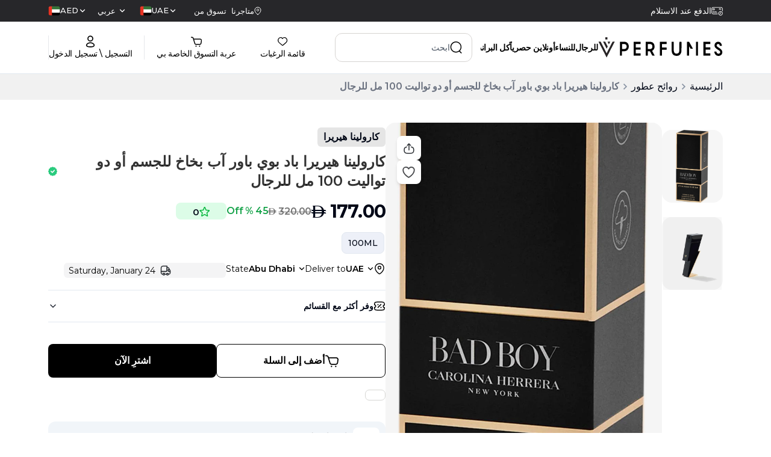

--- FILE ---
content_type: text/x-component
request_url: https://www.vperfumes.com/ae-ar/women?_rsc=picv0
body_size: 170
content:
0:["MByMRrp7Y5fUMpTtXrcu9",[["children",["locale","ae-ar","d"],"children","(collectionsSlug)",["(collectionsSlug)",{"children":[["collection_slug","women","d"],{"children":["__PAGE__",{}]}]}],null,null]]]


--- FILE ---
content_type: text/x-component
request_url: https://www.vperfumes.com/ae-ar/auth/login
body_size: 140
content:
0:["MByMRrp7Y5fUMpTtXrcu9",[["children",["locale","ae-ar","d"],"children","auth",["auth",{"children":["login",{"children":["__PAGE__",{}]}]}],null,null]]]


--- FILE ---
content_type: text/x-component
request_url: https://www.vperfumes.com/ae-ar/brands/carolina-herrera?_rsc=picv0
body_size: 162
content:
0:["MByMRrp7Y5fUMpTtXrcu9",[["children",["locale","ae-ar","d"],"children","brands",["brands",{"children":[["slug","carolina-herrera","d"],{"children":["__PAGE__",{}]}]}],null,null]]]


--- FILE ---
content_type: text/plain; charset=utf-8
request_url: https://checkout.tabby.ai/widgets/api/web
body_size: 180
content:
{"aid":"m_9d4ca411-790f-49b2-a33f-edc7caff7ac8","experiments":{"entity_id":"bb90147e-e602-4b4f-8f43-99a35d341a24"},"offers":{"installments":[{"amount":44.25,"isLimitedTimeOffer":false,"paymentsCount":4,"period":{"size":"month","value":1},"priority":1,"serviceFeePolicy":"overall","totalFees":0},{"amount":30.98,"isLimitedTimeOffer":false,"paymentsCount":6,"period":{"size":"month","value":1},"priority":2,"serviceFeePolicy":"overall","totalFees":8.85},{"amount":24.12,"isLimitedTimeOffer":false,"paymentsCount":8,"period":{"size":"month","value":1},"priority":3,"serviceFeePolicy":"overall","totalFees":15.93},{"amount":17.26,"isLimitedTimeOffer":false,"paymentsCount":12,"period":{"size":"month","value":1},"priority":4,"serviceFeePolicy":"overall","totalFees":30.09}],"monthlyBilling":{"available":false},"payInFull":{"available":false}}}

--- FILE ---
content_type: text/x-component
request_url: https://www.vperfumes.com/ae-ar/cart?_rsc=picv0
body_size: 136
content:
0:["MByMRrp7Y5fUMpTtXrcu9",[["children",["locale","ae-ar","d"],"children","cart",["cart",{"children":["__PAGE__",{}]}],null,null]]]
